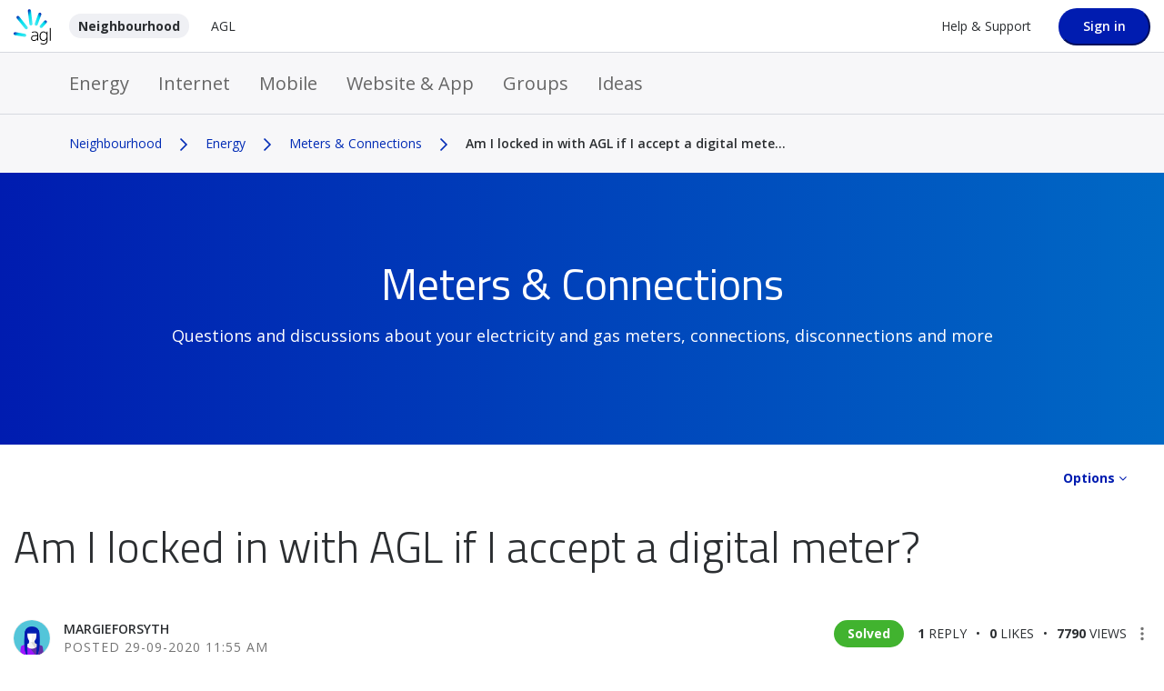

--- FILE ---
content_type: text/html; charset=UTF-8
request_url: https://neighbourhood.agl.com.au/t5/Meters-Connections/Am-I-locked-in-with-AGL-if-I-accept-a-digital-meter/td-p/21969
body_size: 1880
content:
<!DOCTYPE html>
<html lang="en">
<head>
    <meta charset="utf-8">
    <meta name="viewport" content="width=device-width, initial-scale=1">
    <title></title>
    <style>
        body {
            font-family: "Arial";
        }
    </style>
    <script type="text/javascript">
    window.awsWafCookieDomainList = [];
    window.gokuProps = {
"key":"AQIDAHjcYu/GjX+QlghicBgQ/7bFaQZ+m5FKCMDnO+vTbNg96AH8rhIMJ+z/0ZlnwNGCUsFTAAAAfjB8BgkqhkiG9w0BBwagbzBtAgEAMGgGCSqGSIb3DQEHATAeBglghkgBZQMEAS4wEQQM0xF1depSHZO07bzbAgEQgDtkDWjfu/iA1FFovrm1DbICsUAV04yfVyp7MT61DYp7EWM6jDnLUg9RkBp27QieKrX3EpH4gWzcP8WQoA==",
          "iv":"D549qQHjUgAAAhr4",
          "context":"8liBi7N9QezLBB6LDgorv56sQRTVoNV9w/oxj1c5ndLEaIZHjjbp6o8j0KQCDN9mqk6HmDUp8bpcRr0zszTkrWeTY6WHG3RifY48Re1I61JSJOPUjW4/SEBdsgsozJ+LlyxudGNslcwq81zxLcEVutEqbFvt7X95p6rHDG6tSeA3JPAKE3UPaQIu+/a9BAZvngiNui5MS/94fCojvqmPiAKoWfXmrAW2IhmTzzsLN9jBHgPyqGEpn6HBY8iAkbYB9GP+MiCrK51hf9LFoaEBlrRrQ6MZAkrTmEewh6oL7ywN+9sLSnza4eAPl90KH9qvtkS8o1KuurL/vQRBC0m2gy1h9IS4TYZhNLqnOA5Gqg6uuzMT5iRdqVpxVARDzLfQe9v58O568YEzHMOni7zWiE84vDcqsuRWMk3EsQE="
};
    </script>
    <script src="https://bc0439715fa6.967eb88d.us-east-2.token.awswaf.com/bc0439715fa6/e87c2e72dfda/af3da744916e/challenge.js"></script>
</head>
<body>
    <div id="challenge-container"></div>
    <script type="text/javascript">
        AwsWafIntegration.saveReferrer();
        AwsWafIntegration.checkForceRefresh().then((forceRefresh) => {
            if (forceRefresh) {
                AwsWafIntegration.forceRefreshToken().then(() => {
                    window.location.reload(true);
                });
            } else {
                AwsWafIntegration.getToken().then(() => {
                    window.location.reload(true);
                });
            }
        });
    </script>
    <noscript>
        <h1>JavaScript is disabled</h1>
        In order to continue, we need to verify that you're not a robot.
        This requires JavaScript. Enable JavaScript and then reload the page.
    </noscript>
</body>
</html>

--- FILE ---
content_type: application/x-javascript;charset=utf-8
request_url: https://stats.agl.com.au/id?d_visid_ver=3.3.0&d_fieldgroup=A&mcorgid=E41E7DBD59955C940A495CFD%40AdobeOrg&mid=50702409392034855380936397829248134479&ts=1769018501331
body_size: -44
content:
{"mid":"50702409392034855380936397829248134479"}